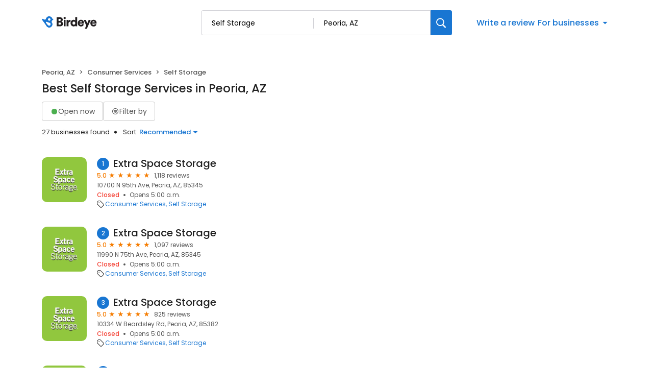

--- FILE ---
content_type: application/javascript
request_url: https://d3cnqzq0ivprch.cloudfront.net/profiles/production/20260116/free/_next/static/chunks/app/(home)/page-d2b346b812b5f7ba.js
body_size: 13904
content:
(self.webpackChunk_N_E=self.webpackChunk_N_E||[]).push([[5608,1242],{585:function(e,t,a){Promise.resolve().then(a.bind(a,81523)),Promise.resolve().then(a.bind(a,70049)),Promise.resolve().then(a.bind(a,99059)),Promise.resolve().then(a.t.bind(a,82255,23)),Promise.resolve().then(a.bind(a,47106)),Promise.resolve().then(a.bind(a,16009)),Promise.resolve().then(a.t.bind(a,75152,23)),Promise.resolve().then(a.bind(a,26813)),Promise.resolve().then(a.t.bind(a,25016,23)),Promise.resolve().then(a.bind(a,8065)),Promise.resolve().then(a.bind(a,24525)),Promise.resolve().then(a.bind(a,25996)),Promise.resolve().then(a.bind(a,47491)),Promise.resolve().then(a.t.bind(a,94379,23)),Promise.resolve().then(a.t.bind(a,85061,23)),Promise.resolve().then(a.t.bind(a,34839,23)),Promise.resolve().then(a.bind(a,28556)),Promise.resolve().then(a.bind(a,12828)),Promise.resolve().then(a.bind(a,60677)),Promise.resolve().then(a.bind(a,19863)),Promise.resolve().then(a.bind(a,5629)),Promise.resolve().then(a.t.bind(a,3985,23)),Promise.resolve().then(a.bind(a,77586)),Promise.resolve().then(a.bind(a,7433)),Promise.resolve().then(a.bind(a,62569)),Promise.resolve().then(a.bind(a,23407))},30166:function(e,t,a){"use strict";a.d(t,{default:function(){return n.a}});var s=a(55775),n=a.n(s)},33145:function(e,t,a){"use strict";a.d(t,{default:function(){return n.a}});var s=a(48461),n=a.n(s)},99376:function(e,t,a){"use strict";var s=a(35475);a.o(s,"useParams")&&a.d(t,{useParams:function(){return s.useParams}}),a.o(s,"usePathname")&&a.d(t,{usePathname:function(){return s.usePathname}}),a.o(s,"useRouter")&&a.d(t,{useRouter:function(){return s.useRouter}}),a.o(s,"useSearchParams")&&a.d(t,{useSearchParams:function(){return s.useSearchParams}})},12119:function(e,t,a){"use strict";Object.defineProperty(t,"$",{enumerable:!0,get:function(){return n}});let s=a(83079);function n(e){let{createServerReference:t}=a(6671);return t(e,s.callServer)}},55775:function(e,t,a){"use strict";Object.defineProperty(t,"__esModule",{value:!0}),Object.defineProperty(t,"default",{enumerable:!0,get:function(){return i}});let s=a(47043);a(57437),a(2265);let n=s._(a(15602));function i(e,t){var a;let s={loading:e=>{let{error:t,isLoading:a,pastDelay:s}=e;return null}};"function"==typeof e&&(s.loader=e);let i={...s,...t};return(0,n.default)({...i,modules:null==(a=i.loadableGenerated)?void 0:a.modules})}("function"==typeof t.default||"object"==typeof t.default&&null!==t.default)&&void 0===t.default.__esModule&&(Object.defineProperty(t.default,"__esModule",{value:!0}),Object.assign(t.default,t),e.exports=t.default)},48461:function(e,t,a){"use strict";Object.defineProperty(t,"__esModule",{value:!0}),function(e,t){for(var a in t)Object.defineProperty(e,a,{enumerable:!0,get:t[a]})}(t,{default:function(){return o},getImageProps:function(){return r}});let s=a(47043),n=a(55346),i=a(65878),l=s._(a(5084));function r(e){let{props:t}=(0,n.getImgProps)(e,{defaultLoader:l.default,imgConf:{deviceSizes:[640,750,828,1080,1200,1920,2048,3840],imageSizes:[16,32,48,64,96,128,256,384],path:"/_next/image",loader:"default",dangerouslyAllowSVG:!1,unoptimized:!1}});for(let[e,a]of Object.entries(t))void 0===a&&delete t[e];return{props:t}}let o=i.Image},81523:function(e,t,a){"use strict";Object.defineProperty(t,"__esModule",{value:!0}),Object.defineProperty(t,"BailoutToCSR",{enumerable:!0,get:function(){return n}});let s=a(18993);function n(e){let{reason:t,children:a}=e;if("undefined"==typeof window)throw new s.BailoutToCSRError(t);return a}},15602:function(e,t,a){"use strict";Object.defineProperty(t,"__esModule",{value:!0}),Object.defineProperty(t,"default",{enumerable:!0,get:function(){return c}});let s=a(57437),n=a(2265),i=a(81523),l=a(70049);function r(e){return{default:e&&"default"in e?e.default:e}}let o={loader:()=>Promise.resolve(r(()=>null)),loading:null,ssr:!0},c=function(e){let t={...o,...e},a=(0,n.lazy)(()=>t.loader().then(r)),c=t.loading;function d(e){let r=c?(0,s.jsx)(c,{isLoading:!0,pastDelay:!0,error:null}):null,o=t.ssr?(0,s.jsxs)(s.Fragment,{children:["undefined"==typeof window?(0,s.jsx)(l.PreloadCss,{moduleIds:t.modules}):null,(0,s.jsx)(a,{...e})]}):(0,s.jsx)(i.BailoutToCSR,{reason:"next/dynamic",children:(0,s.jsx)(a,{...e})});return(0,s.jsx)(n.Suspense,{fallback:r,children:o})}return d.displayName="LoadableComponent",d}},70049:function(e,t,a){"use strict";Object.defineProperty(t,"__esModule",{value:!0}),Object.defineProperty(t,"PreloadCss",{enumerable:!0,get:function(){return i}});let s=a(57437),n=a(20544);function i(e){let{moduleIds:t}=e;if("undefined"!=typeof window)return null;let a=(0,n.getExpectedRequestStore)("next/dynamic css"),i=[];if(a.reactLoadableManifest&&t){let e=a.reactLoadableManifest;for(let a of t){if(!e[a])continue;let t=e[a].files.filter(e=>e.endsWith(".css"));i.push(...t)}}return 0===i.length?null:(0,s.jsx)(s.Fragment,{children:i.map(e=>(0,s.jsx)("link",{precedence:"dynamic",rel:"stylesheet",href:a.assetPrefix+"/_next/"+encodeURI(e),as:"style"},e))})}},61996:function(e,t,a){"use strict";var s=a(57437),n=a(2265),i=a(89982),l=a.n(i),r=a(36723),o=a(40718),c=a.n(o);let d=e=>{let{children:t,header:a,classNames:i,fadeEffect:o,isOpen:c}={classNames:{},fadeEffect:!0,isOpen:!1,...e},[d,u]=(0,n.useState)(c),h="Accordian ".concat("string"==typeof a?a:"",": ").concat(d?"open":"close");return(0,s.jsxs)("div",{className:(0,r.cx)(i.accordian),children:[(0,s.jsxs)("div",{className:(0,r.cx)(l().header,i.header),onClick:()=>u(!d),"data-gtm-action-value":h,"data-clicktag":h,children:[(0,s.jsx)("div",{children:"function"==typeof a?a(e=>{u(e)}):a}),(0,s.jsx)("button",{className:(0,r.cx)(l().expandBtn,i.icon),onClick:()=>u(!d),"aria-label":"expand","data-gtm-action-value":h,"data-clicktag":h,children:(0,s.jsx)("span",{style:{transform:"rotate(".concat(d?180:0,"deg)"),transition:"all 0.33s",display:"block"},children:(0,s.jsx)("i",{className:"icon-cheveron_open"})})})]}),(0,s.jsx)("div",{className:(0,r.cx)(l().content,{[l().expanded]:d,[l().fadeEffect]:o,[i.expanded]:d},i.content),children:t})]})};d.propTypes={classNames:c().shape({header:c().string,content:c().string,expanded:c().string,icon:c().string,accordian:c().string}),header:c().any,fadeEffect:c().bool},t.Z=d},26813:function(e,t,a){"use strict";a.r(t);var s=a(2265);class n extends s.Component{static getDerivedStateFromError(){return{hasError:!0}}render(){return this.state.hasError?this.props.fallback||null:this.props.children}constructor(e){super(e),this.state={hasError:!1}}}t.default=n},8065:function(e,t,a){"use strict";a.d(t,{default:function(){return p}});var s=a(57437);let n=[{label:"Automotive",slug:"automotive",image:"icon-automotive"},{label:"Consumer services",slug:"consumer-services",image:"icon-package"},{label:"Contractors",slug:"contractors",image:"icon-hammer"},{label:"Dental",slug:"dental",image:"icon-tooth"},{label:"Finance",slug:"finance",image:"icon-currency"},{label:"Healthcare",slug:"healthcare",image:"icon-medical-suitcase"},{label:"Home services",slug:"home-services",image:"icon-home-service "},{label:"Hospitality",slug:"hospitality",image:"icon-service-bell"},{label:"Legal",slug:"legal",image:"icon-briefcase"},{label:"Real estate",slug:"real-estate",image:"icon-building"},{label:"Restaurants",slug:"restaurants",image:"icon-restaurant"},{label:"Wellness",slug:"wellness",image:"icon-leaf"}];var i=a(36723),l=a(25016),r=a.n(l),o=a(40718),c=a.n(o),d=a(89754),u=a(2265);let h=e=>{let{className:t,location:a}=e,[l,o]=(0,u.useState)(!1),c=(0,u.useRef)(null);return(0,s.jsxs)("section",{className:(0,i.cx)(r().section,t,"explore-by-categories"),"data-gtm-section":"Explore by category",children:[(0,s.jsx)("h2",{children:"Explore popular categories"}),(0,s.jsx)("div",{className:"row",children:n.map((e,t)=>!l&&t>5?null:(0,s.jsx)("div",{className:(0,i.cx)("col-6","col-sm-4","col-lg-2",r().cell),children:(0,s.jsxs)("a",{href:(0,i.$I)(e.slug,{city:null==a?void 0:a.city,state:null==a?void 0:a.stateCode}),"data-gtm-action-value":"".concat(e.label),"data-clicktag":"".concat(e.label),children:[(0,s.jsx)("i",{className:e.image}),(0,s.jsx)("span",{children:e.label})]})},e.slug))}),(0,s.jsx)("div",{ref:c,className:r().expandButton,children:(0,s.jsxs)(d.Z,{variant:"primary",fullWidth:!0,ghost:!0,onClick:()=>{l&&c.current&&c.current.scrollIntoView({block:"end"}),o(!l)},"data-clicktag":"Show ".concat(l?"fewer":"more"," categories"),children:["Show ",l?"fewer":"more"," categories"]})}),(0,s.jsx)("a",{href:"/d/categories/",className:(0,i.cx)(r().exploreCategoriesCtaMobile,{[r().show]:!!l}),"data-clicktag":"Explore all categories",children:"Explore all categories"})]})};h.propTypes={className:c().string,expandable:c().bool};var p=h},61242:function(e,t,a){"use strict";a.r(t);var s=a(57437),n=a(40718),i=a.n(n);let l=e=>{let{src:t,alt:a,className:n,defaultSrc:i,width:l,height:r,...o}=e;return(0,s.jsx)("img",{width:l,height:r,src:t||i,alt:a,className:n,onError:e=>{e.target.src=i},...o})};l.propTypes={src:i().string,width:i().number,height:i().number,alt:i().string,defaultSrc:i().string,className:i().string,loading:i().string},t.default=l},62041:function(e,t,a){"use strict";var s=a(57437),n=a(2265),i=a(40718),l=a.n(i),r=a(19666),o=a.n(r),c=a(36723);let d=e=>{let{content:t,name:a,showReviewerName:i=!1,maxCharLimit:l=1e4,className:r,onClickReadMore:d}=e,[u,h]=(0,n.useState)(!1);if(!t)return null;let p=t.length<=l?t:t.substr(0,l)+"...",g=()=>{d&&"function"==typeof d?d():h(!u)},m=u?t:p;return(0,s.jsxs)("p",{className:(0,c.cx)(o()["read-more-paragraph"],r),children:[i?"".concat(a,': "').concat(m,'" '):m,"\xa0",!u&&t.length>l&&(0,s.jsx)("span",{className:o()["btn-read-more"],onClick:g,"data-gtm-action-value":"Read more","data-clicktag":"Read more",children:"read more"}),u&&t.length>l&&(0,s.jsx)("span",{className:o()["btn-read-more"],onClick:g,"data-gtm-action-value":"Read less","data-clicktag":"Read less",children:"read less"})]})};d.propTypes={content:l().string.isRequired,className:l().string,maxCharLimit:l().number,onClickReadMore:l().func},t.Z=d},25996:function(e,t,a){"use strict";var s=a(57437);a(2265);var n=a(40718),i=a.n(n),l=a(33145),r=a(36723),o=a(6887),c=a.n(o),d=a(11771),u=a(94880);let h="Current location",p=e=>{let{businessData:t,categoryData:a,locale:n}=e,{locationInputValue:i,businessInputValue:o,locationInputFocused:p,setLocationInputFocused:g,businessInputFocused:m,locationPlaceHolder:_,businessSearchRef:x,locationSearchRef:b,businessSearchResult:v,locationSearchResult:f,userLocationStatus:y,handleSearch:j,handleOnFocus:w,handleOnChangeBusinessInput:N,handleOnChangeLocationInput:C,handleOnBlurBusinessInput:k,handleOnBlurLocationInput:S,handleOnBlur:R,onLocationOptionClick:P,onBusinessOptionClick:B,handleCurrentLocationClick:L,vibrate:I}=(0,d.Z)({businessData:t,categoryData:a,locale:n});return(0,s.jsxs)("form",{onSubmit:j.bind(void 0,{location:i,search:o}),className:c()["search-wrapper"],"data-gtm-section":"Pr Main search bar",children:[(0,s.jsxs)("div",{className:c()["search-input-wrap"],tabIndex:0,onFocus:w,onBlur:R,children:[(0,s.jsxs)("div",{className:(0,r.cx)(c().inputFieldWrapper,{[c().vibrate]:I&&!o}),children:[(0,s.jsx)(u.Z,{value:o,onChange:N,onBlur:k,type:"text",placeholder:"Search business or category",autoComplete:"off","data-gtm-action-value":"Search by business","data-clicktag":"Search by business",id:"business-search",className:c().inputField}),m&&(0,s.jsx)("div",{ref:x,className:c().businessSearchDropdown,tabIndex:0,children:v.map(e=>{var t,a,n,i,l;return(0,s.jsxs)(s.Fragment,{children:[(null==e?void 0:e.type)==="category"&&(0,s.jsxs)("div",{className:c().option,role:"button",tabIndex:0,onMouseDown:B.bind(void 0,e),"data-gtm-action-value":"".concat(e.label," - category"),"data-clicktag":"".concat(e.label," - category"),"data-gtm-section":"Pr Main search bar",children:[(null==e?void 0:e.icon)&&(0,s.jsx)("div",{className:c().icon,children:(0,s.jsx)("i",{className:e.icon})}),(0,s.jsx)("div",{className:c().text,children:(0,s.jsx)("span",{children:null==e?void 0:e.label})})]}),(null==e?void 0:e.type)==="business"&&(0,s.jsxs)("div",{className:c().option,role:"button",tabIndex:0,onMouseDown:B.bind(void 0,e),"data-gtm-action-value":"".concat(e.name||""," - business"),"data-clicktag":"".concat(e.name||""," - business"),"data-gtm-section":"Pr Main search bar",children:[(0,s.jsxs)("div",{className:c().businessDetails,children:[(0,s.jsx)("div",{className:c().name,children:null==e?void 0:e.name}),(0,s.jsx)("div",{className:c().address,children:null==e?void 0:e.address})]}),(0,s.jsx)("div",{className:(null==e?void 0:e.rating)?c().rating:"",children:null==e?void 0:null===(a=e.rating)||void 0===a?void 0:null===(t=a.toFixed)||void 0===t?void 0:t.call(a,1)})]}),(null==e?void 0:e.type)==="button"&&(null===(l=document)||void 0===l?void 0:null===(i=l.getElementsByClassName)||void 0===i?void 0:null===(n=i.call(l,"explore-by-categories"))||void 0===n?void 0:n.length)?(0,s.jsxs)("div",{className:(0,r.cx)(c().option,c().categoryButton),role:"button",tabIndex:0,onMouseDown:B.bind(void 0,e),children:[(0,s.jsx)("div",{className:c().text,children:(0,s.jsx)("span",{children:null==e?void 0:e.label})}),(null==e?void 0:e.icon)&&(0,s.jsx)("div",{className:c().icon,children:(0,s.jsx)("i",{className:null==e?void 0:e.icon})})]}):null]})})})]}),(0,s.jsxs)("div",{className:(0,r.cx)(c().inputFieldWrapper,{[c().vibrate]:I&&!i}),children:[_===h?(0,s.jsx)("i",{className:(0,r.cx)(c().locationIcon,"icon-location-pin-outline")}):null,(0,s.jsx)(u.Z,{value:i,onChange:C,onBlur:S,type:"text",placeholder:_||"City, State, or Zip code",autoComplete:"off","data-gtm-action-value":"Search by location",id:"location-search",className:(0,r.cx)(c().inputField,_===h?c().locationInput:"")}),p&&("success"===y||(null==f?void 0:f.length))?(0,s.jsxs)("div",{ref:b,className:c().locationSearchDropdown,tabIndex:0,onFocus:()=>g(!0),children:["success"===y?(0,s.jsxs)("div",{className:(0,r.cx)(c().option,c().currentLocation),role:"button",tabIndex:0,onMouseDown:L,"data-gtm-action-value":"Current location","data-clicktag":"Current location","data-gtm-section":"Pr Main search bar",children:[(0,s.jsx)("div",{className:c().icon,children:(0,s.jsx)("i",{className:"icon-location-pin-outline"})}),(0,s.jsx)("div",{className:c().text,children:"Current location"})]}):null,f?f.map(e=>{let{city:t,state:a}=e;return(0,s.jsx)("div",{className:c().option,role:"button",tabIndex:0,onMouseDown:P.bind(void 0,{city:t,state:a}),"data-gtm-action-value":"".concat(t,", ").concat(a," - location"),"data-clicktag":"".concat(t,", ").concat(a," - location"),"data-gtm-section":"Pr Main search bar",children:(0,s.jsx)("div",{className:c().text,children:"".concat(t,", ").concat(a)})},t+a)}):null]}):null]})]}),(0,s.jsxs)("button",{onClick:j.bind(void 0,{location:i,search:o}),className:c()["btn-submit"],"data-gtm-action-value":"Search Button","data-clicktag":"Search Button","aria-label":"Search",children:[(0,s.jsx)(l.default,{width:20,height:20,alt:"search icon",src:"https://cdn2.birdeye.com/profiles/images/icon-search.svg",loading:"lazy"}),(0,s.jsx)("span",{children:"Search"})]})]})};p.propTypes={businessData:i().object,categoryData:i().object},t.default=p},25891:function(e,t,a){"use strict";var s=a(57437),n=a(83247),i=a.n(n),l=a(40718),r=a.n(l);let o=e=>{let{size:t}=e;return(0,s.jsx)("div",{style:{width:t?"".concat(t,"px"):"",height:t?"".concat(t,"px"):"",borderRadius:"".concat(t,"px")},className:i().skeleton})};o.propTypes={size:r().number},t.Z=o},81726:function(e,t,a){"use strict";a.d(t,{Z:function(){return h}});var s=a(57437),n=a(25891),i=a(81851),l=a(40718),r=a.n(l);let o=e=>{let{width:t,height:a,occupyFull:l,round:r,lines:o,profileImg:c,title:d,padding:u}={round:0,occupyFull:!1,lines:9,profileImg:!0,title:!0,padding:4,...e};return(0,s.jsxs)("div",{style:{width:l?"100%":"".concat(t,"px"),height:l?"100%":"".concat(a,"px"),borderRadius:"".concat(r,"px")},className:"p-".concat(u),children:[(0,s.jsxs)("div",{className:"row",children:[c&&(0,s.jsx)("div",{className:"col-2",children:(0,s.jsx)(n.Z,{size:45})}),d&&(0,s.jsx)("div",{className:"col-6",children:(0,s.jsx)(i.Z,{title:!0,lines:1,size:"small"})})]}),(0,s.jsx)("br",{}),(0,s.jsx)(i.Z,{lines:o,size:"small"})]})};o.propTypes={width:r().number,height:r().number,round:r().number,occupyFull:r().bool,lines:r().number,header:r().bool,profileImg:r().bool,padding:r().oneOf([0,1,2,3,4,5])};var c=a(36723),d=a(41149);let u=e=>{let{count:t,grid:a,classNames:n,className:i,itemType:l,lines:r}={count:4,grid:{default:12},classNames:{},itemType:"rectangle",...e},{grid:u,col:h}=n,p=Object.keys(a).map(e=>"default"===e?"col-".concat(a[e]):"col-".concat(e,"-").concat(a[e])),g=e=>{switch(e){case"post":return(0,s.jsx)(o,{occupyFull:!0,round:10,lines:r});case"rectangle":return(0,s.jsx)(d.Z,{occupyFull:!0,round:10});default:return(0,s.jsx)(o,{occupyFull:!0,round:10})}};return(0,s.jsx)("div",{className:(0,c.cx)("row",i,u),style:e.style,children:Array(t).fill(0).map((e,t)=>(0,s.jsx)("div",{className:(0,c.cx)(p,"py-3",h),children:g(l)},t))})};u.propTypes={count:r().number,grid:r().shape({default:r().number,sm:r().number,md:r().number,lg:r().number,xl:r().number}),className:r().string,classNames:r().shape({grid:r().string,col:r().string}),style:r().object,itemType:r().oneOf(["post","rectangle"])};var h=u},81851:function(e,t,a){"use strict";var s=a(57437),n=a(48271),i=a.n(n),l=a(40718),r=a.n(l),o=a(36723);let c=e=>{let{title:t,lines:a,size:n,loading:l}={lines:2,size:"default",...e},r=Array(a).fill(0);return(0,s.jsxs)("div",{className:(0,o.cx)(i().container,{[i().sizeSmall]:"small"===n,[i().sizeLarge]:"large"===n,[i().loading]:l}),children:[t&&(0,s.jsx)("div",{className:(0,o.cx)(i().title,i().line,i().skeleton)}),(0,s.jsx)("div",{className:i().paragraph,children:r.map((e,t)=>(0,s.jsx)("div",{className:(0,o.cx)(i().line,i().skeleton)},t))})]})};c.propTypes={lines:r().number,title:r().bool,size:r().oneOf(["default","small","large"]),loading:r().bool},t.Z=c},41149:function(e,t,a){"use strict";var s=a(57437),n=a(48012),i=a.n(n),l=a(40718),r=a.n(l);let o=e=>{let{width:t,height:a,occupyFull:n,round:l}={round:0,occupyFull:!1,...e};return(0,s.jsx)("div",{style:{width:n?"100%":"".concat(t,"px"),height:n?"100%":"".concat(a,"px"),borderRadius:"".concat(l,"px")},className:i().skeleton})};o.propTypes={width:r().number,height:r().number,round:r().number,occupyFull:r().bool},t.Z=o},94880:function(e,t,a){"use strict";var s=a(57437),n=a(40718),i=a.n(n),l=a(67190),r=a.n(l),o=a(36723),c=a(2265),d=a(33145);let u=(0,c.forwardRef)((e,t)=>{var a,n;let{className:i,additionalInfo:l,customInputClass:c,classNames:u={},...h}=e,{name:p,label:g,valid:m,error:_,touched:x}=h;return(0,s.jsxs)("div",{className:(0,o.cx)(r().inputBoxWrapper,{[r().error]:!m&&x},i),children:[(0,s.jsx)("input",{...h,valid:null==h?void 0:null===(a=h.valid)||void 0===a?void 0:a.toString(),touched:null==h?void 0:null===(n=h.touched)||void 0===n?void 0:n.toString(),className:(0,o.cx)(u.input,c),ref:t}),(0,s.jsxs)("label",{className:(0,o.cx)("label",u.label),htmlFor:p,children:[(0,s.jsxs)("span",{children:[" ",g]}),l&&(0,s.jsxs)("span",{className:r().info,children:[(0,s.jsx)("i",{className:(0,o.cx)("icon-question-order",r().icon)}),(0,s.jsx)("span",{className:r().content,children:l})]})]}),!m&&x&&(0,s.jsxs)("div",{className:r().toolTip,children:[(0,s.jsx)(d.default,{height:15,width:15,src:"https://cdn2.birdeye.com/profiles/images/icon-alert.svg",alt:"alert",loading:"lazy",className:r().icon}),_&&(0,s.jsx)("p",{children:_})]})]})});u.propTypes={id:i().string,name:i().string,label:i().string,value:i().oneOfType([i().string,i().number]),onChange:i().func,onBlur:i().func,className:i().string,defaultValue:i().oneOfType([i().string,i().number]),disabled:i().bool,type:i().string,touched:i().bool,error:i().string,valid:i().bool,additionalInfo:i().string,customInputClass:i().string,classNames:i().shape({label:i().string,input:i().string})},u.displayName="FloatingInput",t.Z=u},47491:function(e,t,a){"use strict";var s=a(57437),n=a(90580);t.default=()=>(0,s.jsx)(n.default,{category:{name:"au"}})},28556:function(e,t,a){"use strict";var s=a(57437),n=a(90580);let{useCategoryContext:i}=a(62569);t.default=()=>{let{category:e}=i();return(0,s.jsx)(n.default,{category:{name:e.label}})}},83412:function(e,t,a){"use strict";var s=a(57437),n=a(71505),i=a.n(n),l=a(44991),r=a(61242),o=a(62041);t.Z=e=>{let{businessName:t,profileUrl:a,reviewerName:n,reviewComment:c,source:d,reviewRating:u,profileImg:h,beReviewUrl:p}=e,g="birdeye"===d.toLowerCase()?"_self":"_blank",m=e=>{window.open(e,g)};return(0,s.jsxs)("div",{className:i().reviewCard,children:[(0,s.jsx)("h3",{children:(0,s.jsx)("a",{href:a,"data-gtm-action-value":"Review Card","data-clicktag":"Review Card",children:t})}),(0,s.jsxs)("div",{className:i().reviewerInfo,children:[(0,s.jsx)("figure",{className:i().clientImage,children:(0,s.jsx)(r.default,{alt:n,defaultSrc:"https://cdn2.birdeye.com/profiles/images/default-profile.png",src:h})}),(0,s.jsxs)("div",{className:i().basicDetails,children:[(0,s.jsxs)("span",{className:i().name,children:[(0,s.jsx)("span",{title:n,children:n}),p?(0,s.jsxs)("a",{href:p,"data-gtm-action-value":"Review Card","data-clicktage":"Review Card",target:g,children:["on ",d]}):(0,s.jsxs)("span",{className:i()["no-link"],children:["on ",d]})]}),"facebook"!==d.toLowerCase()?(0,s.jsx)(l.Z,{rating:u}):(0,s.jsx)("span",{className:i().noRating,children:"Wrote a review"})]})]}),(0,s.jsx)("div",{className:i().description,children:(0,s.jsx)(o.Z,{content:c,maxCharLimit:240,onClickReadMore:p?()=>m(p):null})})]})}},12828:function(e,t,a){"use strict";a.r(t),a.d(t,{default:function(){return x}});var s=a(57437),n=a(62569),i=a(2265),l=a(43779),r=a(43433),o=a.n(r),c=a(83412),d=a(36723),u=a(72395),h=e=>{let{initialPosts:t,category:a,coordinates:n,loadMoreCount:r}=e,[h,p]=(0,i.useState)([...t]),[g,m]=(0,i.useState)(!1),_=async e=>{if(!(h.length>90)){m(!0);try{let t=await (0,l.J)(a,n,e,r||9);p([...h,...t])}catch(e){console.log("ActivityPost | onLoadMore",e)}finally{m(!1)}}};if(h.length<3)return null;let x=[[],[],[]];return h.forEach((e,t)=>{x[t%3].push(e)}),(0,s.jsxs)(s.Fragment,{children:[(0,s.jsxs)("h2",{children:["Recent activity in ",a.label]}),(0,s.jsx)("div",{className:(0,d.cx)("row",o().reviewCardWrapper),children:x.map((e,t)=>(0,s.jsx)("div",{className:"col-md-4",children:e.map(e=>{let{name:t,review:a,profileUrl:n,businessNumber:i,beReviewUrl:l}=e;if(!a)return null;let{reviewerName:r,reviewComment:o,source:d,reviewRating:u,profileImg:h,reviewUrl:p}=a.reviewCard;return(0,s.jsx)(c.Z,{businessName:t,reviewerName:r,reviewComment:o,source:d,reviewRating:u,profileImg:h,profileUrl:n,reviewUrl:p,beReviewUrl:l},i)})},t))}),h.length<90&&(0,s.jsx)(s.Fragment,{children:g?(0,s.jsx)(u.Z,{loading:g,className:o().loader}):(0,s.jsx)("button",{className:o().showMoreBtn,onClick:()=>_(h.length),"aria-label":"Show more activities","data-gtm-action-value":"Show more activities","data-clicktag":"Show more activities",children:"Show more activities"})})]})},p=a(81726),g=a(47588),m=a.n(g),_=a(23407),x=()=>{let{category:e}=(0,n.useCategoryContext)(),{coordinates:t}=(0,_.useLocationCoordsContext)(),[a,r]=(0,i.useState)(!0),[o,c]=(0,i.useState)([]),d=async()=>{try{r(!0);let a=await (0,l.J)(e,t);c(a)}catch(e){c([])}finally{r(!1)}};return(0,i.useEffect)(()=>{d()},[e,t]),(0,s.jsx)("section",{className:"".concat(m().reviewBlock," containerNinetyWidth"),"data-gtm-section":"Recent activity: ".concat(e.label),children:(0,s.jsx)("div",{className:"container",children:a?(0,s.jsxs)(s.Fragment,{children:[(0,s.jsxs)("h2",{children:["Recent activity in ",e.label]}),(0,s.jsx)(p.Z,{grid:{default:4},style:{height:"900px"},count:9,itemType:"post"})]}):(0,s.jsx)(h,{initialPosts:o,category:e,coordinates:t})})})}},60677:function(e,t,a){"use strict";a.r(t),a.d(t,{default:function(){return x}});var s=a(57437),n=a(62569),i=a(2265),l=a(43779),r=a(95288),o=a.n(r),c=a(83412),d=a(36723),u=a(72395),h=e=>{let{initialPosts:t,category:a,coordinates:n,loadMoreCount:r}=e,[h,p]=(0,i.useState)([...t]),[g,m]=(0,i.useState)(!1),_=async e=>{if(!(h.length>90)){m(!0);try{let t=await (0,l.J)(a,n,e,r||9);p([...h,...t])}catch(e){console.log("ActivityPost | onLoadMore",e)}finally{m(!1)}}};return h.length<3?null:(0,s.jsxs)(s.Fragment,{children:[(0,s.jsxs)("h2",{children:["Recent activity in ",a.label]}),(0,s.jsx)("div",{className:(0,d.cx)("row",o().reviewCardWrapper),children:h.map(e=>{let{name:t,review:a,profileUrl:n,businessNumber:i,beReviewUrl:l}=e,{reviewerName:r,reviewComment:o,source:d,reviewRating:u,profileImg:h}=a.reviewCard;return(0,s.jsx)("div",{className:"col-12",children:(0,s.jsx)(c.Z,{businessName:t,reviewerName:r,reviewComment:o,source:d,reviewRating:u,profileImg:h,profileUrl:n,beReviewUrl:l})},i)})}),h.length<90&&(0,s.jsx)(s.Fragment,{children:g?(0,s.jsx)(u.Z,{loading:g,className:o().loader}):(0,s.jsx)("button",{className:o().showMoreBtn,onClick:()=>_(h.length),"aria-label":"Show more activities","data-gtm-action-value":"Show more activities","data-clicktag":"Show more activities",children:"Show more activities"})})]})},p=a(81726),g=a(89750),m=a.n(g),_=a(23407),x=()=>{let{category:e}=(0,n.useCategoryContext)(),{coordinates:t}=(0,_.useLocationCoordsContext)(),[a,r]=(0,i.useState)(!0),[o,c]=(0,i.useState)([]),d=async()=>{try{r(!0);let a=await (0,l.J)(e,t,0,3);c(a)}catch(e){c([])}finally{r(!1)}};return(0,i.useEffect)(()=>{d()},[e,t]),(0,s.jsx)("section",{className:m().reviewBlock,"data-gtm-section":"Recent activity: ".concat(e.label),children:(0,s.jsx)("div",{className:"container",children:a?(0,s.jsxs)(s.Fragment,{children:[(0,s.jsxs)("h2",{children:["Recent activity in ",e.label]}),(0,s.jsx)(p.Z,{grid:{default:12},style:{height:"900px"},count:3,itemType:"post"})]}):(0,s.jsx)(h,{initialPosts:o,category:e,coordinates:t,loadMoreCount:3})})})}},43779:function(e,t,a){"use strict";a.d(t,{J:function(){return l}});var s=a(46097),n=a(38606);let i=async(e,t,a)=>{try{let s=await (0,n.cq)(e,t,a);if(null==s?void 0:s.length)return s;throw Error("Unable to fetch recent activities")}catch(n){throw(0,s.kg)({message:"Recent Activity | fetchRecentActivity",error:n,payload:e,index:t,limit:a}),n}};async function l(e,t){let a=arguments.length>2&&void 0!==arguments[2]?arguments[2]:0,n=arguments.length>3&&void 0!==arguments[3]?arguments[3]:9,l={searchStr:e.label},{lat:r,lng:o}=t;try{return r&&o&&(l.originLatitude=r,l.originLongitude=o),await i(l,a,n)}catch(e){return console.log("[error] Recent Activity | fetchRecentActivity",{error:e}),(0,s.kg)({message:"Recent Activity | fetchRecentActivity",error:e}),[]}}},92694:function(e,t,a){"use strict";var s=a(57437),n=a(2265),i=a(61996),l=a(5328),r=a.n(l),o=a(89754),c=a(40718),d=a.n(c),u=a(36723);let h=e=>{let{data:t,expandable:a}=e,l=(0,n.useRef)(null),[c,d]=(0,n.useState)(!1);return(0,s.jsxs)("div",{ref:l,children:[(0,s.jsx)("div",{className:"row",children:t.slice(0,a&&!c?1:3).map((e,t)=>(0,s.jsx)("div",{className:a?"col-12":"col-lg-4",children:e.map((e,t)=>{let{city:a,state:n,subIndustries:l}=e;return(0,s.jsx)(i.Z,{header:a,classNames:{accordian:r().accordion,header:r().accordionHead,icon:r().icon},children:(0,s.jsx)("ul",{className:r().accordionContent,children:(null==l?void 0:l.map((e,t)=>{let{subIndustry:i}=e,l=i.replaceAll(" ","-").toLowerCase(),r=(0,u.$I)(l,{city:a,state:n});return(0,s.jsx)("li",{children:(0,s.jsxs)("a",{"data-gtm-action-value":"".concat(a," ").concat(i),"data-clicktag":"".concat(a," ").concat(i),href:r,children:[a," ",i]})},t)}))||null})},"".concat(a,"-").concat(t))})},t))}),a&&(0,s.jsx)("div",{className:r().showMoreBtnWrapper,children:(0,s.jsx)(o.Z,{onClick:()=>{c&&l.current&&l.current.scrollIntoView(),d(!c)},type:"primary",ghost:!0,fullWidth:!0,size:"md",children:c?"Show fewer cities":"Show more cities"})})]})};h.propTypes={data:d().any,expandable:d().bool},t.Z=h},19863:function(e,t,a){"use strict";var s=a(57437),n=a(37452),i=a.n(n),l=a(53014),r=a(62569),o=a(2265),c=a(92694),d=a(81726);t.default=()=>{let{category:e}=(0,r.useCategoryContext)(),[t,a]=(0,o.useState)(!0),[n,u]=(0,o.useState)({}),h=async()=>{try{a(!0);let t=await (0,l.M)(e);u(t)}catch(e){u({})}finally{a(!1)}};return(0,o.useEffect)(()=>{h()},[e]),(0,s.jsx)("section",{className:"".concat(i().citySearchWrapper," containerNinetyWidth"),"data-gtm-section":"Search by city ".concat(e.label),children:(0,s.jsxs)("div",{className:"container",children:[(0,s.jsxs)("h2",{children:["Search ",e.label," by city"]}),t?(0,s.jsx)(d.Z,{count:15,grid:{default:12,md:4},style:{height:"500px",marginBottom:"42px"}}):(0,s.jsx)(c.Z,{data:n})]})})}},5629:function(e,t,a){"use strict";var s=a(57437),n=a(2265),i=a(18334),l=a.n(i),r=a(53014),o=a(92694),c=a(62569),d=a(81726);t.default=()=>{let{category:e}=(0,c.useCategoryContext)(),[t,a]=(0,n.useState)(!0),[i,u]=(0,n.useState)({}),h=async()=>{try{a(!0);let t=await (0,r.M)(e);u(t)}catch(e){u({})}finally{a(!1)}};return(0,n.useEffect)(()=>{h()},[e]),(0,s.jsx)("section",{className:l().citySearchWrapper,"data-gtm-section":"Search by city ".concat(e.label),children:(0,s.jsxs)("div",{className:"container",children:[(0,s.jsxs)("h2",{children:["Search ",e.label," by city"]}),t?(0,s.jsx)(d.Z,{count:5,grid:{default:12,md:4},style:{height:"500px",marginBottom:"42px"}}):(0,s.jsx)(o.Z,{data:i,expandable:!0})]})})}},53014:function(e,t,a){"use strict";a.d(t,{M:function(){return i}});var s=a(36723),n=a(38606);let i=async e=>{try{let t=await (0,n.pe)(e);if((0,s.xb)(t.cities))throw"No cities to search";{let e=[[],[],[]];return t.cities.forEach((t,a)=>{e[a%3].push(t)}),e}}catch(e){throw console.log("[error] Search by city | getCities",{error:e}),e}}},77586:function(e,t,a){"use strict";a.d(t,{default:function(){return v}});var s=a(57437),n=a(2265),i=a(8708),l=a(62569),r=a(36723),o=a(90897),c=a.n(o),d=a(48138),u=a(44991),h=a(33145),p=e=>{let{data:t}=e,{category:a}=(0,l.useCategoryContext)(),[i,o]=(0,n.useState)(!1),[p,g]=(0,n.useState)(!0),m=(0,n.useRef)(null),{businesses:_}=t;(0,n.useEffect)(()=>{m.current&&(m.current.scrollLeft=0)},[t]);let x=(0,n.useCallback)((0,r.Ds)(()=>{0===m.current.scrollLeft?o(!1):o(!0),m.current.scrollLeft+m.current.offsetWidth===m.current.scrollWidth?g(!1):g(!0)},100),[]);return(0,r.xb)(_)?null:(0,s.jsxs)(s.Fragment,{children:[(0,s.jsxs)("div",{ref:m,className:(0,r.cx)("row",c().businessListWrapper),onScroll:x,children:[_.map(e=>{let{coverImage:t,name:a,review:n,address:i,logoUrl:l,profileUrl:o,businessNumber:p}=e;return(0,s.jsx)("div",{className:"col-md-6 col-lg-3",children:(0,s.jsxs)("a",{href:o,className:c().businessCard,"data-gtm-action-value":"Business card clicked","data-clicktag":"Business card clicked",children:[(0,s.jsxs)("figure",{children:[(0,s.jsx)(h.default,{src:t||l,alt:"",height:148,width:306,loading:"lazy"}),(0,s.jsx)(h.default,{src:t||l,alt:"",height:148,width:306,loading:"lazy",className:c().bgImage})]}),(0,s.jsxs)("div",{className:c().cardContent,children:[(0,s.jsx)("h3",{children:a}),(0,s.jsxs)("div",{className:c().ratingWrapper,children:[(0,s.jsx)("span",{className:c().averageRating,children:n.rating.toFixed(1)}),(0,s.jsx)("div",{className:c().starRating,children:(0,s.jsx)(u.Z,{rating:n.rating})}),(0,s.jsx)("span",{className:c().totalReviews,children:(0,r.cj)(n.count)})]}),(0,s.jsxs)("span",{className:c().location,children:[(0,s.jsx)("span",{className:c().icon,children:(0,s.jsx)("i",{className:"icon-checkin"})}),(0,s.jsx)("span",{className:c().text,children:(0,d.F)([i],["address1"])})]})]})]})},p)}),(0,s.jsx)("div",{className:"col-md-6 col-lg-3",style:{height:"274px"},children:(0,s.jsx)("a",{href:(0,r.$I)(a.slug),className:(0,r.cx)(c().businessCard,c().seeMoreCard),"data-gtm-action-value":"See more card clicked","data-clicktag":"See more card clicked",children:(0,s.jsx)("h3",{children:"See more"})})})]}),t.businesses.length>3&&(0,s.jsx)("div",{className:"row",children:(0,s.jsx)("div",{className:"col-12",children:(0,s.jsx)("div",{className:c().btnWrapper,children:(0,s.jsxs)("div",{className:c().arrowWrapper,children:[(0,s.jsx)("button",{className:(0,r.cx)(c()["slider-arrow"],c().prev,{[c().disabled]:!i}),"aria-label":"Button Previous",onClick:()=>{let e=m.current.clientWidth;m.current.scrollLeft=m.current.scrollLeft-e},"data-gtm-action-value":"Previous","data-clicktag":"Previous",disabled:!i,children:(0,s.jsx)("span",{className:c().icon,children:(0,s.jsx)("i",{className:"icon-left-arrow"})})}),(0,s.jsx)("button",{className:(0,r.cx)(c()["slider-arrow"],c().next,{[c().disabled]:!p}),"aria-label":"Button next",onClick:()=>{let e=m.current.clientWidth;m.current.scrollLeft=m.current.scrollLeft+e},"data-gtm-action-value":"Next","data-clicktag":"Next",disabled:!p,children:(0,s.jsx)("span",{className:c().icon,children:(0,s.jsx)("i",{className:"icon-right-arrow"})})})]})})})})]})},g=a(81726),m=a(33775),_=a.n(m),x=a(23407),b=a(25553),v=e=>{var t;let{flags:a,locale:o}=e,{subCategory:c}={subCategory:!0,...a},{category:d,setCategory:u}=(0,l.useCategoryContext)(),{coordinates:h}=(0,x.useLocationCoordsContext)(),[m,v]=(0,n.useState)(!0),[f,y]=(0,n.useState)({}),j=()=>{switch(o){case b.JA.au:return i.Zw;case b.JA.us:default:return i.bd}},w=async()=>{try{v(!0);let e=await j()(d,h);y(e)}catch(e){y({})}finally{v(!1)}};(0,n.useEffect)(()=>{w()},[d,h]);let N=(null===(t=i.eb.find(e=>e.slug===d.slug))||void 0===t?void 0:t.subIndustry)||[],C=e=>{u(e)};return(0,s.jsx)("section",{className:"".concat(_().tabbingWrapper," containerNinetyWidth"),"data-gtm-section":"Category Tab: ".concat(d.label),children:(0,s.jsxs)("div",{className:"container",children:[(0,s.jsx)("div",{className:"row",children:(0,s.jsxs)("div",{className:"col-12",children:[(0,s.jsx)("h2",{children:"Top-rated businesses"}),(0,s.jsx)("ul",{className:_().tabs,children:i.eb.map(e=>(0,s.jsx)("li",{tabIndex:0,onClick:()=>C(e),className:(0,r.cx)(_().tab,{[_().selected]:d.slug===e.slug}),"data-gtm-action-value":e.label,"data-clicktag":e.label,children:e.label},e.slug))})]})}),c?(0,s.jsx)("div",{className:"row",children:(0,s.jsx)("div",{className:"col-12",children:(0,s.jsxs)("ul",{className:_().categoryList,children:[N.map(e=>(0,s.jsx)("li",{children:(0,s.jsxs)("a",{href:(0,r.$I)(e.slug),"data-gtm-action-value":e.label,"data-clicktag":e.label,children:[(0,s.jsx)("span",{className:_().icon,children:(0,s.jsx)("i",{className:(0,r.cx)(e.icon,_()[e.icon])})}),e.label]})},e.slug)),(0,s.jsx)("li",{children:(0,s.jsxs)("a",{href:(0,r.$I)(d.slug),"data-clicktag":"See all in ".concat(d.label),children:[(0,s.jsx)("span",{className:_().icon,children:(0,s.jsx)("i",{className:"icon-right-arrow-circle"})}),"See all"]})})]})})}):null,m?(0,s.jsx)(g.Z,{grid:{default:12,md:6,lg:3},style:{height:"274px",overflow:"hidden",marginTop:"35px"},classNames:{col:_().skeletonLoaderItem}}):(0,s.jsx)(p,{data:f})]})})}},7433:function(e,t,a){"use strict";a.d(t,{default:function(){return y}});var s=a(57437),n=a(2265),i=a(8708),l=a(62569),r=a(36723),o=a(23407),c=a(71543),d=a(81726),u=a(46211),h=a.n(u),p=a(15388),g=a.n(p),m=a(48138),_=a(44991),x=a(33145),b=e=>{let{data:t}=e,{category:a}=(0,l.useCategoryContext)(),[i,o]=(0,n.useState)(!1),[c,d]=(0,n.useState)(!0),u=(0,n.useRef)(null),{businesses:h}=t;(0,n.useEffect)(()=>{setTimeout(()=>{u.current&&(u.current.scrollLeft=0),p()},100)},[t]);let p=(0,n.useCallback)((0,r.Ds)(()=>{var e;(null==u?void 0:null===(e=u.current)||void 0===e?void 0:e.scrollLeft)===0?o(!1):o(!0),u.current&&u.current.scrollLeft+u.current.offsetWidth===u.current.scrollWidth?d(!1):d(!0)},100),[]);if((0,r.xb)(h))return null;let b=h.reduce((e,t,a)=>{let s=Math.floor(a/4);if(e[s]||(e[s]=[]),e[s].push(t),a===h.length-1&&h.length%4!=0){let t=Math.floor((a+1)/4);e[t]||(e[t]=[]),e[t].push({type:"see_more"})}return e},[]);return(0,s.jsxs)(s.Fragment,{children:[(0,s.jsx)("div",{ref:u,className:(0,r.cx)("row",g().businessListWrapper),onScroll:p,children:b.map((e,t)=>(0,s.jsx)("div",{className:"col-12",children:(0,s.jsx)("div",{className:"row",children:e.map(e=>{let{coverImage:t,name:n,review:i,address:l,logoUrl:o,profileUrl:c,businessNumber:d,type:u}=e;return"see_more"===u?(0,s.jsx)("div",{className:"col-12 col-md-6",style:{height:"274px"},children:(0,s.jsx)("a",{href:(0,r.$I)(a.slug),className:(0,r.cx)(g().businessCard,g().seeMoreCard),"data-gtm-action-value":"See more card clicked","data-clicktag":"See more card clicked",children:(0,s.jsx)("h3",{children:"See more"})})},"see_more"):(0,s.jsx)("div",{className:"col-12 col-md-6",children:(0,s.jsxs)("a",{href:c,className:(0,r.cx)(g().businessCard),"data-gtm-action-value":"Business card clicked","data-clicktag":"Business card clicked",children:[(0,s.jsxs)("figure",{children:[(0,s.jsx)(x.default,{src:t||o,alt:"",height:148,width:306,loading:"lazy"}),(0,s.jsx)(x.default,{src:t||o,alt:"",height:148,width:306,loading:"lazy",className:g().bgImage})]}),(0,s.jsxs)("div",{className:g().cardContent,children:[(0,s.jsx)("h3",{children:n}),(0,s.jsxs)("div",{className:g().ratingWrapper,children:[(0,s.jsx)("span",{className:g().averageRating,children:i.rating.toFixed(1)}),(0,s.jsx)("div",{className:g().starRating,children:(0,s.jsx)(_.Z,{rating:i.rating})}),(0,s.jsx)("span",{className:g().totalReviews,children:(0,r.cj)(i.count)})]}),(0,s.jsxs)("span",{className:g().location,children:[(0,s.jsx)("span",{className:g().icon,children:(0,s.jsx)("i",{className:"icon-checkin"})}),(0,s.jsx)("span",{className:g().text,children:(0,m.F)([l],["address1"])})]})]})]},d)},d)})})},t))}),t.businesses.length>3&&(0,s.jsx)("div",{className:"row",children:(0,s.jsx)("div",{className:"col-12",children:(0,s.jsx)("div",{className:g().btnWrapper,children:(0,s.jsxs)("div",{className:g().arrowWrapper,children:[(0,s.jsx)("button",{className:(0,r.cx)(g()["slider-arrow"],g().prev,{[g().disabled]:!i}),"aria-label":"Button Previous",onClick:()=>{let e=u.current.clientWidth;u.current.scrollLeft=u.current.scrollLeft-e},"data-gtm-action-value":"Previous","data-clicktag":"Previous",disabled:!i,children:(0,s.jsx)("span",{className:g().icon,children:(0,s.jsx)("i",{className:"icon-left-arrow"})})}),(0,s.jsx)("button",{className:(0,r.cx)(g()["slider-arrow"],g().next,{[g().disabled]:!c}),"aria-label":"Button next",onClick:()=>{let e=u.current.clientWidth;u.current.scrollLeft=u.current.scrollLeft+e},"data-gtm-action-value":"Next","data-clicktag":"Next",disabled:!c,children:(0,s.jsx)("span",{className:g().icon,children:(0,s.jsx)("i",{className:"icon-right-arrow"})})})]})})})})]})},v=a(25553),f=n.memo(e=>{let{category:t,coordinates:a,locale:l}=e,[r,o]=(0,n.useState)(!0),[c,u]=(0,n.useState)({}),p=()=>{switch(l){case v.JA.au:return i.Zw;case v.JA.us:default:return i.bd}},g=async()=>{try{o(!0);let e=await p()(t,a);u(e)}catch(e){u({})}finally{o(!1)}};return(0,n.useEffect)(()=>{g()},[t,a]),(0,s.jsx)(s.Fragment,{children:r?(0,s.jsx)(d.Z,{grid:{default:12,md:6},style:{marginTop:"35px"},classNames:{col:h().skeletonLoaderItem}}):(0,s.jsx)(b,{data:c})})}),y=e=>{var t;let{flags:a,locale:d}=e,{subCategory:u}={subCategory:!0,...a},{category:p,setCategory:g}=(0,l.useCategoryContext)(),{coordinates:m}=(0,o.useLocationCoordsContext)(),[_,x]=(0,n.useState)(!1),b=(null===(t=i.eb.find(e=>e.slug===p.slug))||void 0===t?void 0:t.subIndustry)||[],v=e=>{g(e),x(!1)};return(0,s.jsx)("section",{className:h().tabbingWrapper,"data-gtm-section":"Category Tab: ".concat(p.label),children:(0,s.jsxs)("div",{className:"container",children:[(0,s.jsx)("div",{className:"row",children:(0,s.jsxs)("div",{className:"col-12",children:[(0,s.jsx)("h2",{children:"Top-rated businesses"}),(0,s.jsx)("div",{className:h().dropdown,children:(0,s.jsxs)("div",{className:h().dropdownSelected,onClick:()=>x(e=>!e),children:[(0,s.jsx)("span",{className:h().displayLabel,children:p.label}),(0,s.jsx)("i",{className:"icon-cheveron_open ".concat(h().openIcon)})]})}),(0,s.jsx)(c.Z,{show:_,onClose:()=>x(!1),children:(0,s.jsx)("ul",{className:h().tabs,children:i.eb.map(e=>(0,s.jsxs)("li",{onClick:()=>v(e),className:(0,r.cx)(h().tab,{[h().selected]:p.slug===e.slug}),"data-gtm-action-value":e.label,"data-clicktag":e.label,children:[(0,s.jsx)("span",{children:e.label}),e.slug===p.slug?(0,s.jsx)("span",{className:h().checkIcon,children:(0,s.jsx)("i",{className:"icon-post_reply"})}):null]},e.slug))})})]})}),u?(0,s.jsx)("div",{className:"row",children:(0,s.jsx)("div",{className:"col-12",children:(0,s.jsxs)("ul",{className:h().categoryList,children:[b.map(e=>(0,s.jsx)("li",{children:(0,s.jsxs)("a",{href:(0,r.$I)(e.slug),"data-gtm-action-value":e.label,"data-clicktag":e.label,children:[(0,s.jsx)("span",{className:h().icon,children:(0,s.jsx)("i",{className:(0,r.cx)(e.icon,h()[e.icon])})}),e.label]})},e.slug)),(0,s.jsx)("li",{children:(0,s.jsxs)("a",{href:(0,r.$I)(p.slug),"data-clicktag":"See all in ".concat(p.label),children:[(0,s.jsx)("span",{className:h().icon,children:(0,s.jsx)("i",{className:"icon-right-arrow-circle"})}),"See all"]})})]})})}):null,(0,s.jsx)(f,{category:p,coordinates:m,locale:d})]})})}},8708:function(e,t,a){"use strict";a.d(t,{Zw:function(){return r},bd:function(){return l},eb:function(){return o}});var s=a(46097),n=a(38606);let i=async e=>{let t={minRating:4,...e};try{var a;let e=await (0,n.dU)(t,40);if(null==e?void 0:null===(a=e.businesses)||void 0===a?void 0:a.length)return e;throw Error("Unable to fetch competitor for business")}catch(e){return(0,s.kg)({message:"growth/business/profile/competitors",payload:t,error:e}),{businesses:[]}}};async function l(e,t){try{let{lat:a,lng:s}=t,n={subIndustry:[e.label]};return a&&s&&(n.originLatitude=a,n.originLongitude=s),await i(n)}catch(e){return{businesses:[]}}}async function r(e){try{let t={subIndustry:[e.label],countryCode:"AU"};return await i(t)}catch(e){return{businesses:[]}}}let o=[{slug:"healthcare",label:"Healthcare",subIndustry:[{label:"Doctors",slug:"doctors",icon:"icon-doctor"},{label:"Medical Centers",slug:"medical-centers",icon:"icon-medical-center"},{label:"Veterinarians",slug:"veterinarians",icon:"icon-veterinarians"},{label:"Chiropractors",slug:"chiropractors",icon:"icon-chiropractor"},{label:"Counseling & Mental Health",slug:"counseling-mental-health",icon:"icon-mental-health"}]},{slug:"automotive",label:"Automotive",subIndustry:[{label:"Auto Repair",slug:"auto-repair",icon:"icon-auto-repair"},{label:"Car Dealers",slug:"car-dealers",icon:"icon-car-dealers"},{label:"Auto Parts & Supplies",slug:"auto-parts-supplies",icon:"icon-car-battery"},{label:"Oil Change",slug:"oil-change-stations",icon:"icon-car-oil"},{label:"Car Wash",slug:"car-wash",icon:"icon-car-wash"}]},{slug:"real-estate",label:"Real Estate",subIndustry:[{label:"Apartments",slug:"apartments",icon:"icon-appartments"},{label:"Property Management",slug:"property-management",icon:"icon-home-service"},{label:"Mobile Home Parks",slug:"mobile-home-parks",icon:"icon-mobile-home"},{label:"Real Estate Agents",slug:"real-estate-agents",icon:"icon-real-estate-agents"},{label:"Residential Leasing",slug:"residential-leasing",icon:"icon-home-key"}]},{slug:"home-services",label:"Home Services",subIndustry:[{label:"Lawn Services",slug:"lawn-services",icon:"icon-lawn-service"},{label:"Landscape Architects",slug:"landscape-architects",icon:"icon-landscape"},{label:"Appliances & Repair",slug:"appliances-repair",icon:"icon-repair"},{label:"Pest Control",slug:"pest-control",icon:"icon-pest-control"},{label:"Flooring",slug:"flooring",icon:"icon-flooring"}]},{slug:"legal",label:"Legal",subIndustry:[{label:"Lawyers",slug:"lawyers",icon:"icon-briefcase"},{label:"Personal Injury Law",slug:"personal-injury-law",icon:"icon-personal-injury"},{label:"Divorce & Family Law",slug:"divorce-family-law",icon:"icon-divorce"},{label:"Criminal Defense Law",slug:"criminal-defense-law",icon:"icon-scroll-paper"},{label:"Immigration Law",slug:"immigration-law",icon:"icon-immigration-law"}]},{slug:"contractors",label:"Contractors",subIndustry:[{label:"Roofing",slug:"roofing",icon:"icon-roofing"},{label:"Heating & Air Conditioning",slug:"heating-air-conditioning-hvac",icon:"icon-air-conditioning"},{label:"Plumbing",slug:"plumbing",icon:"icon-water-tap"},{label:"Electricians",slug:"electricians",icon:"icon-bulb"},{label:"Painters",slug:"painters",icon:"icon-paint-brush"}]},{slug:"dental",label:"Dental",subIndustry:[{label:"Oral Surgeons",slug:"oral-surgeons",icon:"icon-injection"},{label:"Orthodontists",slug:"orthodontists",icon:"icon-lips"},{label:"General Dentistry",slug:"general-dentistry",icon:"icon-tooth"},{label:"Pediatric Dentists",slug:"pediatric-dentists",icon:"icon-teddy-bear"},{label:"Dental Hygienists",slug:"dental-hygienists",icon:"icon-tooth-brush"}]},{slug:"wellness",label:"Wellness",subIndustry:[{label:"Massage Therapy",slug:"massage-therapy",icon:"icon-massage"},{label:"Spas",slug:"spas",icon:"icon-spa"},{label:"Physical Therapy",slug:"physical-therapy",icon:"icon-physical-therapy"},{label:"Weight Loss Centers",slug:"weight-loss-centers",icon:"icon-dumbell"},{label:"Acupuncture",slug:"acupuncture",icon:"icon-acupuncture"}]}]},62569:function(e,t,a){"use strict";a.r(t),a.d(t,{CategoryContextProvider:function(){return l},useCategoryContext:function(){return r}});var s=a(57437),n=a(2265);let i=(0,n.createContext)({category:{slug:"healthcare",label:"Healthcare"},setCategory:()=>null}),l=e=>{let{children:t}=e,[a,l]=(0,n.useState)({slug:"healthcare",label:"Healthcare"});return(0,s.jsx)(i.Provider,{value:{category:a,setCategory:l},children:t})},r=()=>(0,n.useContext)(i)},23407:function(e,t,a){"use strict";a.r(t),a.d(t,{useLocationCoordsContext:function(){return r}});var s=a(57437),n=a(36723),i=a(2265);let l=(0,i.createContext)({});t.default=e=>{let{children:t}=e,[a,r]=(0,i.useState)((0,n.y$)());function o(){navigator.geolocation.getCurrentPosition(e=>{r({lat:e.coords.latitude,lng:e.coords.longitude})},e=>{console.log({error:e})})}return(0,i.useEffect)(()=>{navigator.permissions?navigator.permissions.query({name:"geolocation"}).then(e=>{setTimeout(o,"prompt"===e.state?1e4:0)}).catch(console.error):setTimeout(o,3e3)},[]),(0,s.jsx)(l.Provider,{value:{coordinates:a},children:t})};let r=()=>(0,i.useContext)(l)},48138:function(e,t,a){"use strict";a.d(t,{F:function(){return n}});var s=a(36723);let n=function(e){let t=arguments.length>1&&void 0!==arguments[1]?arguments[1]:["address1","address2","city","state","zip","countryName"],a=arguments.length>2&&void 0!==arguments[2]?arguments[2]:", ",n=Array.isArray(e)?e[0]:e;if((0,s.xb)(n))return null;{let e=[];for(let a of t)n[a]&&e.push(n[a]);return e.length?e.join(a):""}}},19666:function(e){e.exports={"read-more-paragraph":"styles_read-more-paragraph__frblj","btn-read-more":"styles_btn-read-more__eYfLM"}},89982:function(e){e.exports={expandBtn:"Accordian_expandBtn__dtJ0t",header:"Accordian_header__lBk9R",content:"Accordian_content__W_ihN",fadeEffect:"Accordian_fadeEffect__UGT9M",expanded:"Accordian_expanded__THUSC"}},25016:function(e){e.exports={section:"ExploreCategoies_section__cutDt",cell:"ExploreCategoies_cell__YNjip",expandButton:"ExploreCategoies_expandButton__P9LE_",exploreCategoriesCta:"ExploreCategoies_exploreCategoriesCta__oCGR7",exploreCategoriesCtaMobile:"ExploreCategoies_exploreCategoriesCtaMobile__ED0DH",show:"ExploreCategoies_show__0Izw9"}},6887:function(e){e.exports={"search-wrapper":"styles_search-wrapper__S3Wkq","search-input-wrap":"styles_search-input-wrap__nnum0",inputFieldWrapper:"styles_inputFieldWrapper__wFbJy",vibrate:"styles_vibrate__AIHVD",locationIcon:"styles_locationIcon__yi0st",businessSearchDropdown:"styles_businessSearchDropdown__JQYAi",option:"styles_option__U9jIi",icon:"styles_icon__CB9On",text:"styles_text__505SY",businessDetails:"styles_businessDetails__KgdhU",name:"styles_name__JIioY",address:"styles_address__QCZKO",rating:"styles_rating__rqgAP",categoryButton:"styles_categoryButton__OOG8m",locationSearchDropdown:"styles_locationSearchDropdown__ipe4n",currentLocation:"styles_currentLocation__8S7mm",inputField:"styles_inputField__riaVj",locationInput:"styles_locationInput__Ntqlc","btn-submit":"styles_btn-submit__Y2G1f"}},83247:function(e){e.exports={skeleton:"CircleSkeleton_skeleton__BXENj","skeleton-loading":"CircleSkeleton_skeleton-loading__Zvu5d"}},48271:function(e){e.exports={container:"ParagraphSkeleton_container__QK2HC",line:"ParagraphSkeleton_line__p1jP5",paragraph:"ParagraphSkeleton_paragraph__UeyuB",title:"ParagraphSkeleton_title__xVTkM",sizeSmall:"ParagraphSkeleton_sizeSmall__gjN7p",sizeLarge:"ParagraphSkeleton_sizeLarge__vP8Z3",skeleton:"ParagraphSkeleton_skeleton__nNU_q","skeleton-loading":"ParagraphSkeleton_skeleton-loading__sSsn0"}},48012:function(e){e.exports={skeleton:"RectangleSkeleton_skeleton__edFYM","skeleton-loading":"RectangleSkeleton_skeleton-loading__C2eXc"}},67190:function(e){e.exports={inputBoxWrapper:"FloatingInput_inputBoxWrapper__zSXJW",info:"FloatingInput_info__0lnWw",icon:"FloatingInput_icon__OeYv4",content:"FloatingInput_content__ZVtaQ",error:"FloatingInput_error__i5jrN",toolTip:"FloatingInput_toolTip__wxV2C"}},85061:function(e){e.exports={section:"styles_section__pIt8x",flexContainer:"styles_flexContainer__z1UKh",searchContainer:"styles_searchContainer__60lF2",title:"styles_title__pTqlr",searchForm:"styles_searchForm__41lsp",container:"styles_container__TqyBS",button:"styles_button__YpREx",fields:"styles_fields__vDTUp",businessResults:"styles_businessResults__zBanw",locationResults:"styles_locationResults__dujOh",imagesContainer:"styles_imagesContainer__UBduo"}},34839:function(e){e.exports={section:"styles_section__AxOJV",title:"styles_title__DKzWq",searchContainer:"styles_searchContainer__oxuZS",imagesContainer:"styles_imagesContainer__RHjqe"}},94379:function(e){e.exports={section:"ExploreByCategory_section__OFcIE"}},71505:function(e){e.exports={reviewCard:"ActivityPost_reviewCard__3kk99",reviewerInfo:"ActivityPost_reviewerInfo__7GARq",clientImage:"ActivityPost_clientImage__Uuh3Q",basicDetails:"ActivityPost_basicDetails__HzeFR",noRating:"ActivityPost_noRating__8sR2b",name:"ActivityPost_name__CaJ5g","no-link":"ActivityPost_no-link__p4e3Z",description:"ActivityPost_description__rMM9a"}},43433:function(e){e.exports={reviewCardWrapper:"ActivityPosts_reviewCardWrapper__iBZnM",showMoreBtn:"ActivityPosts_showMoreBtn__ne_ds",loader:"ActivityPosts_loader__dFe2Z"}},47588:function(e){e.exports={reviewBlock:"RecentActivityDesktop_reviewBlock__TcESU"}},95288:function(e){e.exports={reviewCardWrapper:"ActivityPosts_reviewCardWrapper__bPfXr",showMoreBtn:"ActivityPosts_showMoreBtn__floJj",loader:"ActivityPosts_loader__1xw61"}},89750:function(e){e.exports={reviewBlock:"RecentActivityMobile_reviewBlock__n27UU"}},5328:function(e){e.exports={accordion:"CityList_accordion__TMa_4",accordionHead:"CityList_accordionHead__EtQqe",icon:"CityList_icon__FJzCs",accordionContent:"CityList_accordionContent___ejGT",showMoreBtnWrapper:"CityList_showMoreBtnWrapper__tLikD"}},37452:function(e){e.exports={citySearchWrapper:"SearchByCityDesktop_citySearchWrapper__KVaJe"}},18334:function(e){e.exports={citySearchWrapper:"SearchByCityMobile_citySearchWrapper__XA15u"}},3985:function(e){e.exports={statesCtaContainer:"styles_statesCtaContainer__rbkWC",statesCtaDesktop:"styles_statesCtaDesktop__LHcqk",statesCtaMobile:"styles_statesCtaMobile__J3p07"}},90897:function(e){e.exports={businessListWrapper:"BusinessList_businessListWrapper__OSTvk",businessCard:"BusinessList_businessCard__G666B",bgImage:"BusinessList_bgImage__8wxv1",cardContent:"BusinessList_cardContent__oEblq",ratingWrapper:"BusinessList_ratingWrapper__ODFDW",starRating:"BusinessList_starRating__EpiMV",averageRating:"BusinessList_averageRating__d5cRS",totalReviews:"BusinessList_totalReviews__m3xlY",location:"BusinessList_location__6U5RF",text:"BusinessList_text__xGMIs",icon:"BusinessList_icon__uPBN3",seeMoreCard:"BusinessList_seeMoreCard__YqOVh",btnWrapper:"BusinessList_btnWrapper__XReGt",arrowWrapper:"BusinessList_arrowWrapper__zz4lM","slider-arrow":"BusinessList_slider-arrow__lGtul",disabled:"BusinessList_disabled__w_5wX",prev:"BusinessList_prev__76Vsj"}},15388:function(e){e.exports={businessListWrapper:"styles_businessListWrapper__Ytrej",businessCard:"styles_businessCard__cW8Sa",bgImage:"styles_bgImage__1ryKQ",cardContent:"styles_cardContent__FJYtD",ratingWrapper:"styles_ratingWrapper__kgQVn",starRating:"styles_starRating__nlSaF",averageRating:"styles_averageRating__LPTKj",totalReviews:"styles_totalReviews__LWhyi",location:"styles_location__LeEnx",text:"styles_text__8uG7Q",icon:"styles_icon__Wmb0H",seeMoreCard:"styles_seeMoreCard___VktT",btnWrapper:"styles_btnWrapper__u3hER",arrowWrapper:"styles_arrowWrapper__yO2si","slider-arrow":"styles_slider-arrow__WkWCo",disabled:"styles_disabled__IyV3K",prev:"styles_prev__w62Kf"}},33775:function(e){e.exports={tabbingWrapper:"TopRatedBizDesktop_tabbingWrapper__6X2D5",tabs:"TopRatedBizDesktop_tabs__GVI_a",tab:"TopRatedBizDesktop_tab__WOaQ4",selected:"TopRatedBizDesktop_selected__dJYiU",categoryList:"TopRatedBizDesktop_categoryList__cDBA4",icon:"TopRatedBizDesktop_icon__7_92I","icon-home-service":"TopRatedBizDesktop_icon-home-service__H2xEA","icon-tooth":"TopRatedBizDesktop_icon-tooth__ndQrs","icon-breifcase":"TopRatedBizDesktop_icon-breifcase__yJRXX",skeletonLoaderItem:"TopRatedBizDesktop_skeletonLoaderItem__aOMxB"}},46211:function(e){e.exports={tabbingWrapper:"TopRatedBizMobile_tabbingWrapper__G4uQu",dropdown:"TopRatedBizMobile_dropdown__2ShsD",dropdownSelected:"TopRatedBizMobile_dropdownSelected__wSnPh",displayLabel:"TopRatedBizMobile_displayLabel__vY7Qk",openIcon:"TopRatedBizMobile_openIcon__7GHSx",tabs:"TopRatedBizMobile_tabs__RjieR",tab:"TopRatedBizMobile_tab__1lIjJ",checkIcon:"TopRatedBizMobile_checkIcon__VzhJS",selected:"TopRatedBizMobile_selected__xC7WL",categoryList:"TopRatedBizMobile_categoryList__b5u60",icon:"TopRatedBizMobile_icon__gQPj_","icon-home-service":"TopRatedBizMobile_icon-home-service__yEEgR","icon-tooth":"TopRatedBizMobile_icon-tooth__xderc","icon-breifcase":"TopRatedBizMobile_icon-breifcase__ZBkrD",skeletonLoaderItem:"TopRatedBizMobile_skeletonLoaderItem__IVL8x"}}},function(e){e.O(0,[5585,1499,7859,6023,560,4337,7966,8518,5466,7732,950,810,5878,7977,7626,86,6097,1922,873,2971,2117,1744],function(){return e(e.s=585)}),_N_E=e.O()}]);